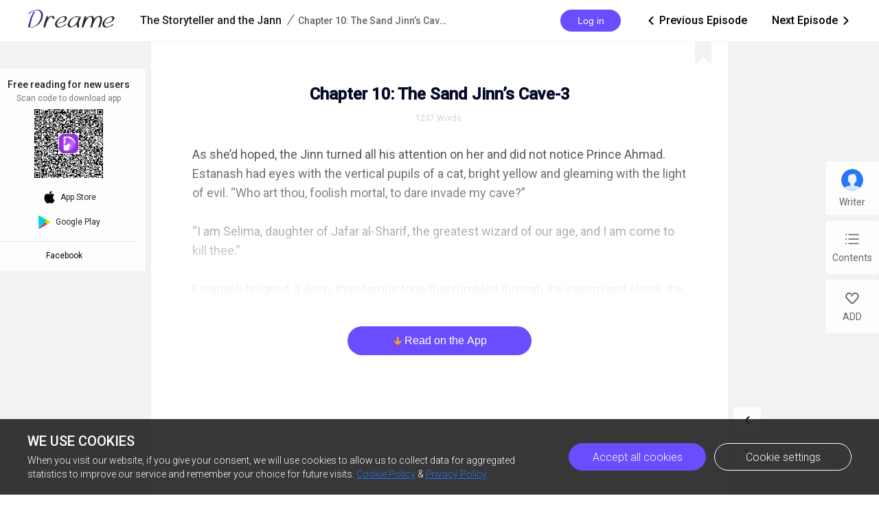

--- FILE ---
content_type: text/html; charset=utf-8
request_url: https://www.dreame.com/story/4196146688-the-storyteller-and-the-jann/2422936320-chapter-10--the-sand-jinn%E2%80%99s-cave-3.html
body_size: 11527
content:
<!DOCTYPE html><html lang="en"><head><meta charSet="utf-8"/><meta name="viewport" content="minimum-scale=1, initial-scale=1, width=device-width, shrink-to-fit=no, user-scalable=no, viewport-fit=cover"/><meta name="theme-color" content="#FFFFFF"/><title>Chapter 10: The Sand Jinn’s Cave-3 - The Storyteller and the Jann - Dreame</title><meta name="description" content="As she’d hoped, the Jinn turned all his attention on her and did not notice Prince Ahmad. Estanash had eyes with the vertical pupils of a cat, bright yellow and gleaming with the light of evil. “Who art thou, foolish mortal, to dare invade my cave?” 
“I am Selima, daughter of Jafar al-Sharif, the greatest wizard of our age, and I am come to kill thee.”

Estanash laughed, a deep, thunderous tone th..."/><meta property="og:type" content="article"/><meta property="og:title" content="Chapter 10: The Sand Jinn’s Cave-3"/><meta property="og:description" content="As she’d hoped, the Jinn turned all his attention on her and did not notice Prince Ahmad. Estanash had eyes with the vertical pupils of a cat, bright yellow and gleaming with the light of evil. “Who art thou, foolish mortal, to dare invade my cave?” 
“I am Selima, daughter of Jafar al-Sharif, the greatest wizard of our age, and I am come to kill thee.”

Estanash laughed, a deep, thunderous tone th..."/><meta property="og:image" content="https://files.dreame.com/group1/M00/05/5D/rB84dl6VMnKAMownAAWSAsqS-no813.jpg@208w_300h_2e_53287592837a"/><meta name="twitter:title" content="Chapter 10: The Sand Jinn’s Cave-3"/><meta name="twitter:description" content="As she’d hoped, the Jinn turned all his attention on her and did not notice Prince Ahmad. Estanash had eyes with the vertical pupils of a cat, bright yellow and gleaming with the light of evil. “Who art thou, foolish mortal, to dare invade my cave?” 
“I am Selima, daughter of Jafar al-Sharif, the greatest wizard of our age, and I am come to kill thee.”

Estanash laughed, a deep, thunderous tone th..."/><meta name="twitter:image" content="https://files.dreame.com/group1/M00/05/5D/rB84dl6VMnKAMownAAWSAsqS-no813.jpg@208w_300h_2e_53287592837a"/><link rel="canonical" href="https://www.dreame.com/story/4196146688-the-storyteller-and-the-jann/2422936320-chapter-10--the-sand-jinn%E2%80%99s-cave-3.html"/><script>
                history.scrollRestoration = 'manual'
            </script><meta name="next-head-count" content="14"/><link rel="preconnect" href="https://fonts.googleapis.com"/><link rel="preconnect" href="https://fonts.gstatic.com" crossorigin=""/><link rel="dns-prefetch" href="www.googletagmanager.com" crossorigin=""/><link rel="dns-prefetch" href="https://accounts.google.com" crossorigin=""/><link rel="preconnect" href="https://files.dreame.com" crossorigin=""/><link rel="preconnect" href="https://assets.dreame.com" crossorigin=""/><link rel="stylesheet" data-href="https://fonts.googleapis.com/css2?family=Roboto:wght@300;400;500&amp;display=swap"/><link rel="shortcut icon" type="image/x-icon" href="//file.dreame.com/group1/M00/00/DF/rB84XVxrwj-AM46tAAAEfjCRxvU122.ico"/><script async="" src="https://www.googletagmanager.com/gtag/js?id=G-PFDHSVVL6S"></script><script>
                window.dataLayer = window.dataLayer || [];
                function gtag(){dataLayer.push(arguments);}
                
                gtag('consent', 'default', {
                    'ad_storage': 'denied',
                    'analytics_storage': 'denied',
                    'functionality_storage': 'denied',
                    'security_storage': 'denied',
                    'personalization_storage': 'denied',
                    'ad_personalization': 'denied',
                    'ad_user_data': 'denied',
                    'wait_for_update': 500
                });

                gtag('js', new Date());
        
                var configParams = {            
                    'custom_map': {
                        'dimension1': 'click',
                        'dimension2': 'qid',
        
                        'metric1': 'pulish_num',
                        'metric2': 'charpter_words',
                        'metric3': 'return_sign',
                        'metric4': 'return_publishchapter',
                        'metric5': 'return_bookinformation'
                    }
                };
                // set ga user id
                function getCookie(name) {
                    var value = '; ' + document.cookie;
                    var parts = value.split('; ' + name + '=');
                    if (parts.length === 2) return parts.pop().split(';').shift();
                }

                try {
                    var u = decodeURIComponent(getCookie('u') || '');
                    if (u) {
                        var qid = JSON.parse(atob(u)).q;
                        configParams.user_id = qid;
                        configParams.qid = qid;
                    }
                } catch (error) {
                    console.error(error);
                }
        
                gtag('config', 'G-PFDHSVVL6S', configParams);</script><script>
                (function(w,d,s,l,i){
                    w[l]=w[l]||[];
                    w[l].push({'gtm.start':new Date().getTime(),event:'gtm.js'});
                    var f=d.getElementsByTagName(s)[0],
                        j=d.createElement(s),
                        dl=l!='dataLayer'?'&l='+l:'';
                    j.async=true;
                    j.src='https://www.googletagmanager.com/gtm.js?id='+i+dl;
                    f.parentNode.insertBefore(j,f);
                })(window,document,'script','dataLayer','GTM-WL97TDS');</script><script>!function(f,b,e,v,n,t,s)
                        {if(f.fbq)return;n=f.fbq=function(){n.callMethod?
                        n.callMethod.apply(n,arguments):n.queue.push(arguments)};
                        if(!f._fbq)f._fbq=n;n.push=n;n.loaded=!0;n.version='2.0';
                        n.queue=[];t=b.createElement(e);t.async=!0;
                        t.src=v;s=b.getElementsByTagName(e)[0];
                        s.parentNode.insertBefore(t,s)}(window,document,'script',
                        'https://connect.facebook.net/en_US/fbevents.js');</script><script src="https://accounts.google.com/gsi/client" async="" defer=""></script><script>!function(n,e){var t,o,i,c=[],f={passive:!0,capture:!0},r=new Date,a="pointerup",u="pointercancel";function p(n,c){t||(t=c,o=n,i=new Date,w(e),s())}function s(){o>=0&&o<i-r&&(c.forEach(function(n){n(o,t)}),c=[])}function l(t){if(t.cancelable){var o=(t.timeStamp>1e12?new Date:performance.now())-t.timeStamp;"pointerdown"==t.type?function(t,o){function i(){p(t,o),r()}function c(){r()}function r(){e(a,i,f),e(u,c,f)}n(a,i,f),n(u,c,f)}(o,t):p(o,t)}}function w(n){["click","mousedown","keydown","touchstart","pointerdown"].forEach(function(e){n(e,l,f)})}w(n),self.perfMetrics=self.perfMetrics||{},self.perfMetrics.onFirstInputDelay=function(n){c.push(n),s()}}(addEventListener,removeEventListener);</script><script crossorigin="anonymous" src="https://connect.facebook.net/en_US/sdk.js" async="" defer=""></script><link rel="preload" href="https://assets.dreame.com/dreame/dreame-next/_next/static/css/cf537d471c3f7ac0.css" as="style"/><link rel="stylesheet" href="https://assets.dreame.com/dreame/dreame-next/_next/static/css/cf537d471c3f7ac0.css" data-n-g=""/><link rel="preload" href="https://assets.dreame.com/dreame/dreame-next/_next/static/css/3e7aec0e1dc7992a.css" as="style"/><link rel="stylesheet" href="https://assets.dreame.com/dreame/dreame-next/_next/static/css/3e7aec0e1dc7992a.css" data-n-p=""/><link rel="preload" href="https://assets.dreame.com/dreame/dreame-next/_next/static/css/c9551acd43dece43.css" as="style"/><link rel="stylesheet" href="https://assets.dreame.com/dreame/dreame-next/_next/static/css/c9551acd43dece43.css" data-n-p=""/><noscript data-n-css=""></noscript><script defer="" nomodule="" src="https://assets.dreame.com/dreame/dreame-next/_next/static/chunks/polyfills-c67a75d1b6f99dc8.js"></script><script src="https://assets.dreame.com/dreame/dreame-next/_next/static/chunks/webpack-563aa8c0e9149e1d.js" defer=""></script><script src="https://assets.dreame.com/dreame/dreame-next/_next/static/chunks/framework-75db3117d1377048.js" defer=""></script><script src="https://assets.dreame.com/dreame/dreame-next/_next/static/chunks/main-66d20c75dac8347f.js" defer=""></script><script src="https://assets.dreame.com/dreame/dreame-next/_next/static/chunks/pages/_app-391e49f422056185.js" defer=""></script><script src="https://assets.dreame.com/dreame/dreame-next/_next/static/chunks/461-98978653ffd00b0a.js" defer=""></script><script src="https://assets.dreame.com/dreame/dreame-next/_next/static/chunks/159-50d9771479042c5e.js" defer=""></script><script src="https://assets.dreame.com/dreame/dreame-next/_next/static/chunks/pages/story/%5Bid%5D/%5Bcid%5D-38f493c918a331b8.js" defer=""></script><script src="https://assets.dreame.com/dreame/dreame-next/_next/static/q_k_g26WaGanTl_maSZRS/_buildManifest.js" defer=""></script><script src="https://assets.dreame.com/dreame/dreame-next/_next/static/q_k_g26WaGanTl_maSZRS/_ssgManifest.js" defer=""></script><link rel="stylesheet" href="https://fonts.googleapis.com/css2?family=Roboto:wght@300;400;500&display=swap"/></head><body><div id="__next"><div class="_cid__chapter-container__PoBdi _cid__mobile-toolbar-hide__NLFp_ font-unloaded"><div class="Header_header-wrapper__ZnIZU header-wrapper"><div><div class=""><nav class="Header_header-nav__KgoVY header-nav"><div class="Header_nav-left__2ueXA"><a class="Header_main-logo__Gy0Mr" href="/"><div class="rc-image"><img alt="logo" class="rc-image-img" src="https://assets.dreame.com/dreame/dreame-next/_next/static/media/head_dreame_logo.2814c26f.svg"/></div></a><div class="_cid__chapter-title-wrap__D30lF"><div class="_cid__chapter-desktop-title__DmXpc"><a href="/story/4196146688-the-storyteller-and-the-jann"><span class="_cid__title-bookname__zAIZE">The Storyteller and the Jann</span></a><i class="_cid__title-slash__F6IfA">/</i><span class="_cid__title-chaptername__vGZAJ">Chapter 10: The Sand Jinn’s Cave-3</span></div></div></div><div class="Header_nav-right__88GGh"><div class="Header_user-block__xYgpK"><button type="button" class="ant-btn ant-btn-default Header_login-btn__5GZ1t"><span>Log in</span></button></div><div class="_cid__nav-pager__RIunr"><div class="_cid__pre__VpEI6"><a href="/story/4196146688-the-storyteller-and-the-jann/2943030016-chapter-10--the-sand-jinn%E2%80%99s-cave-2.html"><i class="dreame-font">ic_arrow_left</i>Previous Episode<!-- --></a></div><div class="_cid__next__modei"><a href="/story/4196146688-the-storyteller-and-the-jann/2439713536-chapter-11--the-temple-of-the-assassins-1.html">Next Episode<!-- --><i class="dreame-font">ic_arrow_right</i></a></div></div></div></nav></div></div></div><div class="Loading_loading-wrap__X9Dvd _cid__chapter-wrap__B0_QI chapter-wrap Loading_icon-fix__WAe6l"><div><div class="_cid__chap-content__a_L_6 undefined" data-chap-id="2422936320"><div class="_cid__chapter-head__5KEIg"><h1>Chapter 10: The Sand Jinn’s Cave-3</h1><div class="_cid__chapter-detail__KsXvT"><div class="_cid__totoal-words__GIFO_"><span>1237<!-- --> <!-- -->Words<!-- --></span></div></div></div><div class="_cid__chapter-content-container__C_ku8" style="height:25vh;overflow:hidden"><div class="_cid__chapter-body__BZsTA chapter-body"><p>As she’d hoped, the Jinn turned all his attention on her and did not notice Prince Ahmad. Estanash had eyes with the vertical pupils of a cat, bright yellow and gleaming with the light of evil. “Who art thou, foolish mortal, to dare invade my cave?”

“I am Selima, daughter of Jafar al-Sharif, the greatest wizard of our age, and I am come to kill thee.”

Estanash laughed, a deep, thunderous tone that rumbled through the cavern and shook the very walls. Then the Jinn rose and Selima’s eyes widened. It had been hard to judge his height when he was lying down, but standing his head nearly touched the high ceiling of this cave. The fat of his belly and his ponderous breasts hung flabbily, but his apelike hairless arms gave him a broad reach.

“Daughter of a wizard?” the Jinn laughed, and his br</p></div><div class="_cid__pay-cover__24S_F"></div></div><div class="ChapterPayBtns_chapter-pay-container__kaMZr"><button class="ChapterPayBtns_download-app-btn__nl4Yj dm-button Button_dm-button__dqehw"><span><i class="dreame-font">arrow_down</i><span>Read on the App</span></span></button></div></div></div><div class="_cid__chapter-download-wrap__zyZX7"><div class="_cid__chapter-download-content__yWtQq"><div class="SideDownloadFloat_float-download-wrap__W5wgl"><div class="SideDownloadFloat_float-download-title__DWNQc"> <!-- -->Free reading for new users<!-- --> <!-- --></div><div class="SideDownloadFloat_float-download-tips__oWMa0 SideDownloadFloat_float-download-top-tips__iUjBE">Scan code to download app</div><div class="SideDownloadFloat_float-download-Qr__T8eSc QRCode_qr-wrap__t1Q5Z qr-wrap QRCode_no-value__1amq0"><canvas style="height:100px;width:100px" height="100" width="100"></canvas><img src="https://assets.dreame.com/dreame/dreame-next/_next/static/media/dreame_logo.1a282f67.png" style="display:none"/></div><div class="SideDownloadFloat_float-download-flex__LBQvJ"><a href="" target="_blank" rel="noreferrer"><i class="dreame-font apple-icon">download_ios</i><span>App Store</span></a><a href="https://app.appsflyer.com/com.dreame.reader?pid=dreame-pc" target="_blank" rel="noreferrer"><i class="google-icon"><div class="rc-image"><img alt="google icon" class="rc-image-img" src="https://assets.dreame.com/dreame/dreame-next/_next/static/media/download_google.03bb38da.png@.webp"/></div></i><span>Google Play</span></a></div><a class="SideDownloadFloat_fb-home__ECk_t" href="https://www.facebook.com/DreameStoryOfficial/" target="_blank" rel="noreferrer">Facebook<!-- --><i class="dreame-font SideDownloadFloat_more-icon__xtZST">expand_more</i></a></div></div></div><div class="_cid__chapter-pager-wrap__2vZoq"><ul class="ChapterSidePager_chapter-pager__VBjhE"><li class="pre"><a href="/story/4196146688-the-storyteller-and-the-jann/2943030016-chapter-10--the-sand-jinn%E2%80%99s-cave-2.html"><i class="dreame-font">ic_arrow_left</i></a></li><li class="next"><a href="/story/4196146688-the-storyteller-and-the-jann/2439713536-chapter-11--the-temple-of-the-assassins-1.html"><i class="dreame-font">ic_arrow_right</i></a></li></ul></div><div class="_cid__chapter-menu-wrap__0iNN0 chapter-menu-wrap"><div class="ChapterSideMenuDesktop_chapter-side-menu-wrap__WxI3d"><ul class="ChapterSideMenuDesktop_side-menu__6THSw"><li class="ChapterSideMenuDesktop_side-menu-item__iXdGR ChapterSideMenuDesktop_author-info-btn__XbLmG author-info-btn"><div><div class="rc-image"><img alt="author-avatar" class="rc-image-img" src="https://files.dreame.com/dreame/image/f618e53a26d0681b198abb26add65361.png@.webp"/><div aria-hidden="true" class="rc-image-placeholder"><div class="rc-image"><img alt="avatar" class="rc-image-img" src="https://files.dreame.com/dreame/image/f618e53a26d0681b198abb26add65361.png@.webp"/></div></div></div></div><span>Writer</span></li><li class="ChapterSideMenuDesktop_side-menu-item__iXdGR chap-list-btn"><i class="dreame-font">chap_list</i><span>Contents</span></li><li class="ChapterSideMenuDesktop_side-menu-item__iXdGR"><i class="dreame-font">like</i><span>ADD</span></li></ul></div></div></div></div></div><script id="__NEXT_DATA__" type="application/json">{"props":{"pageProps":{"_sentryTraceData":"99971dd0ed534cc0996456edd4499d66-ab676bf97675a966-0","_sentryBaggage":"sentry-environment=production,sentry-release=q_k_g26WaGanTl_maSZRS,sentry-public_key=d0ec963f051bc2b1068fcf4a98089ad5,sentry-trace_id=99971dd0ed534cc0996456edd4499d66,sentry-sample_rate=0.1,sentry-transaction=%2Fstory%2F%5Bid%5D%2F%5Bcid%5D,sentry-sampled=false","_nextI18Next":{"initialI18nStore":{"en":{"common":{"meta":{"title":"{{PRODUCT_NAME}} Stories | Great Story Starts Here","description":"A wonderland for all kinds of book lovers; Embrace a whole new world of gripping stories."},"feedbackNavBar":"Feedback","privacyPolicyNavBar":"Privacy Policy","termOfUseNavBar":"Term of Use","tradeHistoryNavBar":"Trade History","openBtn":"OPEN","installTips":"Read completed story at Innovel now!","addBtn":"ADD","addedBtn":"Added","addTips":"Add Innovel to the desktop to enjoy best novels.","offlineTips":"There is a problem with network connection, please check your network.","coins":"Coins","bonus":"Bonus","cookiePromotionTitle":"We use cookies","cookieContentPart1":"Dear Reader, we use the permissions associated with cookies to keep our website running smoothly and to provide you with personalized content that better meets your needs and ensure the best reading experience. At any time, you can change your permissions for the cookie settings below.","cookieContentPart2":"When you visit our website, if you give your consent, we will use cookies to allow us to collect data for aggregated statistics to improve our service and remember your choice for future visits.","cookieContentPart3":"If you would like to learn more about our \u003c1\u003eCookie\u003c/1\u003e, you can click on \u003c3\u003ePrivacy Policy\u003c/3\u003e.","cookieBtnAll":"Accept all cookies","cookieBtnRejectAll":"Reject All","cookieBtnSetting":"Cookie settings","cookieBtnPart":"Navigate with selected cookies","cookieDialogContentPart1":"These cookies are essential to the operation of our website. They are used for operations such as site navigation, image loading, information storage, status identification, etc.","cookieDialogContentPart2":"These cookies are used to analyze and evaluate the performance of our website. The data collected with these cookies is aggregated for analysis and judgment, and ultimately used to improve the customer experience.","cookieDialogTitle":"Your cookies settings","cookieDialogSubTitle1":"Strictly cookie settings","cookieDialogSubTitle2":"Performance/Analytical Cookies","cookieDialogSubTitle3":"Functionality Cookies","cookieDialogSubTitle4":"Advertising Cookies","cookieDialogSubTitle5":"Targeting Cookies","cookieDialogTag":"Always Active","cookiePolicy":"Cookie Policy","freeReading":"Free reading for new users","scanCodeDownload":"Scan code to download app","appStore":"App Store","googlePlay":"Google Play","downloadProductApp":"Download {{PRODUCT_NAME}} APP","noResults":"Hmmm… there are no results","noNetwork":"No Internet Connection","finishTitle":"Great novels start here","btnDownloadText":"Download now to get countless free stories and daily updated books","downloadFree":"Download Free","about":"ABOUT","save":"Save","edit":"Edit","cancel":"Cancel","remove":"Remove","allLoaded":"All loaded","done":"Done","submit":"Submit","noData":"No data available","imageSizeLimit":"Maximum limit 500kb","langs":{"en":"English","th":"Thai","ar":"Arabic","de":"German","es":"Spanish","fr":"French","id":"Indonesian","it":"Italian","ko":"Korean","pt":"Portuguese","ru":"Russian","tl":"Filipino","tr":"Turkish","vi":"Vietnamese"},"socialMedia":{"fbHomeText":"Community","fbGroupText":"Communicate with millions of Book Lovers","fbGroupBtn":"Go to FB","fbHome":"https://www.facebook.com/DreameStoryOfficial/","fbGroup":"https://www.facebook.com/groups/dreameofficialfan"},"following":{"following":"following","follow":"follow","follower":"FOLLOWER"},"author":{"story":"STORY","read":"Read","readUppercase":"READ"},"userInfo":{"logOut":"Log Out","iosAccount":"iOS account","androidAccount":"Android account","autoUnlock":"Auto-unlock","accountTip":"According to Apple's policy, the account balance of Apple devices cannot be synchronized on Android devices.","officialWebsite":"Official website","rechargeSpecialOffer":"Recharge special offer","off":"OFF","topUp":"Transaction History","writer":"Writer","wallet":"Wallet"}},"component-loginPopover":{"toastAgreeService":"Please agree to the Terms Of Service and Privacy Policy first","login":"Login","loginTitle":"LOG IN","loginBtnTip":"Log In","signInFacebook":"Log In With Facebook","signInGoogle":"Log In With Google","loginViaEmail":"Log In With Email","loadingText":"Logging in... Please wait.","agreePolicyText":"I have read and agree to the \u003c1\u003eTerms Of Service\u003c/1\u003e and \u003c3\u003ePrivacy Policy\u003c/3\u003e","back":"Back","register":"Create Account","resetPassword":"RESET PASSWORD","sendMail":"Send Mail","forgetPassword":"Forget Password?","haveAccount":"Already have an account?","mailboxFormatError":"Please enter a valid email address.","emailAddress":"Email Address","loginPassword":"Password","registerPassword":"Password Must Be 6-32 Characters","registerTitle":"CREATE ACCOUNT","registerMainTip":"A verification link has been sent to \u003c1\u003e{{email}}\u003c/1\u003e. Please check your email to confirm your registration.","forgetMainTip":"Verification mail has been sent to \u003c1\u003e{{email}}\u003c/1\u003e. Please check your email to reset your password.","notMailbox":"Did not receive the email?","resend":"RESEND","openMailbox":"Go to open mailbox","sendSuccess":"Mail sent successfully","passwordDifferent":"The entered password is inconsistent.","changePassword":"You have successfully changed your password, please log in with your new password in {{PRODUCT_NAME}}.","welcomeTitle":"Welcome to {{PRODUCT_NAME}}","welcomeDesc":"Indulge yourself in reading a wide variety of genres at your relaxing moments","confirmPasswordTip":"The new password must be 6-32 characters","findMailTip":"Please enter your email address, we need to find your account.","registerSuccess":"You have successfully registered, please log in with your account and password."},"component-mobileDownloadBanner":{"readInApp":"Read this book for free on {{PRODUCT_NAME}} APP","install":"Install"},"component-header":{"menu":{"home":"Home","ranking":"Ranking","writerBenefits":"Writer Benefits","becomeAWriter":"Become a Writer","download":"Download","downloadApp":"Download App","changeLang":"Change Language","library":"Library","discover":"Discover","search":"Search","logout":"Log out","login":"Log in","me":"Me","register":"Register"},"downloadHint":"Download app, Read 100,000 books for free","copyright":"Copyright ©{{PRODUCT_NAME}}.  All Rights Reserved.","noLogin":"No Login"},"component-footer":{"about":"ABOUT","aboutUs":"About us","contactUs":"Contact us","resources":"Resources","support":"SUPPORT","help":"Help","feedback":"Feedback","copyrightComplaint":"Copyright Complaint","affiliateProgram":"Affiliate Program","legal":"LEGAL","termsOfUse":"Terms of use","privacyPolicy":"Privacy Policy","cookieSettings":"Cookie Settings","staryConnected":"STAY CONNECTED","fb":"Facebook","ins":"Instagram","copyright":"Copyright ©{{PRODUCT_NAME}}.  All Rights Reserved."},"story-cid":{"installApp":"Install App","previousEpisode":"Previous Episode","nextEpisode":"Next Episode","words":"Words","writer":"Writer","contents":"Contents","episodes":"Episodes","authorInfo":"Author Info","followers":"Followers","followed":"Followed","follow":"Follow","visitors":"Visitors","finishTitle":"Great novels start here","readOnApp":"Read on the App","qrDownloadText":"Download by scanning the QR code to get countless free stories and daily updated books","btnDownloadText":"Download now to get countless free stories and daily updated books","downloadApp":"Download App","firstLogin":"First time new user login","unlockchapters":"Unlock 2 chapters for free","freeReading":"Free reading for new users","freeReadingForNew":"FREE Reading for new users","freeReadingOn":"Free Reading on {{PRODUCT_NAME}}","loginUnlock":"Login \u0026 Unlock","unlockChaptersFree":"New users can \u003c1\u003eunlock 2 chapters for free!\u003c/1\u003e","autoUnlock":"Turn on auto-unlock","unlockEpisode":"{{price}} coins to unlock this episode","coinsBalance":"COINS BALANCE","coins":"Coins","bonus":"Bonus","authorsNote":"Author's note","download":"Download","winBenefit":"Win \u003cb\u003e10$\u003c/b\u003e benefit in {{PRODUCT_NAME}}","smoothReading":"Smooth reading with less datas consumed","enjoyBooks":"Enjoy millions of books with \u003cb\u003e100M\u003c/b\u003e of users","toastUnlockSingleSucc":"Unlocked Successfully","toastUnlockAllSucc":"All episodes are unlocked. Read now!","toastUnlock2Chaps":"2 chapters unlocked for you.","toastUnlockThisChap":"This chapter's unlocked for you.","unlockPrice":"Unlock with {{price}} Coins","BenefitsFirst":"Benefits for first top-up","exclusiveBenefits":"Exclusive benefits"},"bookType":{"status":{"all":"All","onGoing":"Updating","finished":"Completed","notUpdate":"Updating"}},"story":{"authorized":"AUTHORIZED","shareTo":"Share to","follow":"FOLLOW","read":"READ","startReading":"Start Reading","blurb":"Blurb","freePreview":"Free preview","continueReading":"Continue Reading","freeReading":"Free Reading","editor":"{{PRODUCT_NAME}}-Editor's pick","bottomBrandText":"A platform with millions of users and novels","day":"{{n}} day","days":"{{n}} days","dayStr":"{{n}} day | {{n}} day | {{n}} days","free":"FREE","hour":"{{n}} hr","hours":"{{n}} hrs","hourStr":"{{n}} hr | {{n}} hr | {{n}} hrs","limitTimeText":"Time-limited offer","min":"{{n}} min","mins":"{{n}} mins","minStr":"{{n}} min | {{n}} min | {{n}} mins"}}},"initialLocale":"en","ns":["common","component-loginPopover","component-mobileDownloadBanner","component-header","component-footer","story-cid","bookType","story"],"userConfig":{"i18n":{"defaultLocale":"en","locales":["en","th","ko","id","es","pt","fr","tr","ru","it","de","tl"]},"default":{"i18n":{"defaultLocale":"en","locales":["en","th","ko","id","es","pt","fr","tr","ru","it","de","tl"]}}}},"metaDesc":"As she’d hoped, the Jinn turned all his attention on her and did not notice Prince Ahmad. Estanash had eyes with the vertical pupils of a cat, bright yellow and gleaming with the light of evil. “Who art thou, foolish mortal, to dare invade my cave?” \n“I am Selima, daughter of Jafar al-Sharif, the greatest wizard of our age, and I am come to kill thee.”\n\nEstanash laughed, a deep, thunderous tone th...","initialState":{"common":{"isOnline":true,"showSettingDialog":false},"user":{"userInfo":{"qid":"","userName":"","avatar":"","currentSystemFlag":"","checkInTask":false,"isAuthor":false,"sex":0,"email":"","totalBalance":{"androidBalance":{"acc":0,"gift":0,"coupon":0},"iosBalance":{"acc":0,"gift":0,"coupon":0}},"hasFreeUnlockVolume":false,"isNewUser":false,"isLogin":false,"needUpdate":false},"hasUS":false,"loginPromise":null},"genres":{"seoContent":{"title":"Dreame’nin En İyileri","meta":"Dreame Hikayeleri | Müthiş Hikayeler Burada Başlar"},"mobileArrow":false,"genreList":[{"id":"17","title":"Romance","parent_id":"-1","icon":"https://file.ficfun.com/group1/M00/06/B6/rB84XV7DdCKATbuBAAD3LwzcLrU126.png","icon_small":"https://file.ficfun.com/group1/M00/06/B6/rB84XV7DdCKAS6cNAABmyarDra8334.png","prio":"100","pc_icon":"https://files.dreame.com/group1/2022/06/17/153762201501044326562abe5b65688c.png"},{"id":"14","title":"Paranormal","parent_id":"-1","icon":"https://file.ficfun.com/group1/M00/06/B6/rB84dl7DdGWAHRETAADdnl7YhtY254.png","icon_small":"https://file.ficfun.com/group1/M00/06/B6/rB84dl7DdGWARRjWAABexbdkL_A772.png","prio":"91","pc_icon":"https://files.dreame.com/group1/2022/06/17/153762201501044326462abe5b6f0279.png"},{"id":"25","title":"Steamy Stories","parent_id":"-1","icon":"https://file.ficfun.com/group1/M00/06/B6/rB84XV7DdJ-AJmYPAADNytWt_PY443.png","icon_small":"https://file.ficfun.com/group1/M00/06/B6/rB84dl7DdJ-AAPJbAABbHCbCucc038.png","prio":"80","pc_icon":"https://files.dreame.com/group1/2022/06/17/153762201581575782462abe5b6c6397.png"},{"id":"8","title":"YA Teenfiction","parent_id":"-1","icon":"https://file.ficfun.com/group1/M00/06/B6/rB84dl7DdUeAOrb5AAEs_Y4itKA500.png","icon_small":"https://file.ficfun.com/group1/M00/06/B6/rB84XV7DdUeATujXAAB3hmA7xwM414.png","prio":"70","pc_icon":"https://files.dreame.com/group1/2022/06/17/153762201951932006462abe5b78d74b.png"},{"id":"79","title":"NewAdult","parent_id":"-1","icon":"https://file.ficfun.com/group1/M00/06/B6/rB84XV7Ddc6AYpNSAACWyYrdkt0925.png","icon_small":"https://files.dreame.com/group1/2020/09/23/13086977475826606085f6b1360e445e.png","prio":"61","pc_icon":"https://files.dreame.com/group1/2022/06/17/153762202292090060862abe5b8eadf5.png"},{"id":"1","title":"Fantasy","parent_id":"-1","icon":"https://file.ficfun.com/group1/M00/06/B6/rB84dl7DdlyAKEYDAAC8LtuL24k825.png","icon_small":"https://files.dreame.com/group1/2020/09/23/13086981460709007365f6b13bffce59.png","prio":"50","pc_icon":"https://files.dreame.com/group1/2022/06/17/153762201603804774462abe5b64f8f6.png"},{"id":"18","title":"ChickLit","parent_id":"-1","icon":"https://file.ficfun.com/group1/M00/06/B6/rB84XV7Ddn6AaKKUAADoyBj-5Yk900.png","icon_small":"https://file.ficfun.com/group1/M00/06/B6/rB84XV7Ddn6AWXhwAABfUlydXuQ352.png","prio":"49","pc_icon":"https://files.dreame.com/group1/2022/06/17/153762201857980416062abe5b7a2303.png"},{"id":"20","title":"LGBT+","parent_id":"-1","icon":"https://file.ficfun.com/group1/M00/06/B6/rB84XV7DdqWANGZSAACf9YL6Jcs113.png","icon_small":"https://files.dreame.com/group1/2020/09/23/13086979476551475205f6b138fd06f3.png","prio":"40","pc_icon":"https://files.dreame.com/group1/2022/06/17/153762201594577305662abe5b69db96.png"},{"id":"6","title":"Suspense/Thriller","parent_id":"-1","icon":"https://file.ficfun.com/group1/M00/06/B6/rB84dl7DdwWASD6zAADGa8kDdIE377.png","icon_small":"https://file.ficfun.com/group1/M00/06/B6/rB84XV7DdwSANuObAABXH6Kqez4842.png","prio":"20","pc_icon":"https://files.dreame.com/group1/2022/06/17/153762201858399027262abe5b793a38.png"},{"id":"23","title":"Science Fiction","parent_id":"-1","icon":"https://file.ficfun.com/group1/M00/06/B6/rB84XV7Dd_WAC_hvAACvHrWK6VY799.png","icon_small":"https://file.ficfun.com/group1/M00/06/B6/rB84dl7Dd_SAajCgAABLxymlmDY427.png","prio":"19","pc_icon":"https://files.dreame.com/group1/2022/06/17/153762202315578982462abe5b83a1c3.png"},{"id":"13","title":"Fanfiction","parent_id":"-1","icon":"https://file.ficfun.com/group1/M00/06/B6/rB84XV7DeEmAU0cWAACw1p9mhz4962.png","icon_small":"https://file.ficfun.com/group1/M00/06/B6/rB84dl7DeEmAfvlRAABIDqsk5ZI498.png","prio":"16","pc_icon":"https://files.dreame.com/group1/2022/06/17/153762202391914496062abe5b831678.png"},{"id":"80","title":"Action","parent_id":"-1","icon":"https://file.ficfun.com/group1/M00/06/B6/rB84dl7DeH-AXcRQAAFQIH7LHQ8325.png","icon_small":"https://file.ficfun.com/group1/M00/06/B6/rB84XV7DeH6AXve9AACEIpHx43s644.png","prio":"15","pc_icon":"https://files.dreame.com/group1/2022/06/17/153762201916700672062abe5b722413.png"},{"id":"81","title":"Game","parent_id":"-1","icon":"https://file.ficfun.com/group1/M00/06/B6/rB84XV7DegqAHRIsAAC1X9N6M70272.png","icon_small":"https://files.dreame.com/group1/2020/09/23/13086980422492938245f6b13a64ca54.png","prio":"13","pc_icon":"https://files.dreame.com/group1/2022/06/17/153762201581156352062abe5b6824ac.png"},{"id":"82","title":"Paranormal Urban","parent_id":"-1","icon":"https://file.ficfun.com/group1/M00/06/B6/rB84XV7DekuAD0c2AADrpBFbcn4088.png","icon_small":"https://file.ficfun.com/group1/M00/06/B6/rB84dl7DekuAWO0gAABgR6bibGI152.png","prio":"11","pc_icon":"http://files.dreame.com/group1/2022/06/17/153762202601630515262abe5b9531e3.png"},{"id":"83","title":"Realistic Urban","parent_id":"-1","icon":"https://file.ficfun.com/group1/M00/06/B6/rB84dl7DeuKAbcOnAADTNoeJoLM215.png","icon_small":"https://file.ficfun.com/group1/M00/06/B6/rB84dl7DeuKARa-HAABWW5BwsJI311.png","prio":"9","pc_icon":"https://files.dreame.com/group1/2022/06/17/153762202394851328062abe5b8337d2.png"},{"id":"-1","title":"All Genres","parent_id":"-1","icon":"https://file.ficfun.com/group1/M00/06/B6/rB84dl7Dd3WAa4p-AAD0M3UMEGs622.png","icon_small":"https://file.ficfun.com/group1/M00/06/B6/rB84XV7Dd3WAFbIvAABnHrawYpI868.png","prio":"1","pc_icon":"https://files.dreame.com/group1/2022/06/17/153762202032882892862abe5b713a45.png"}]},"book":{"authorInfo":{"authorId":"","authorName":"","avatar":"https://files.dreame.com/dreame/image/f618e53a26d0681b198abb26add65361.png","birthday":"","bookNum":0,"fansNum":0,"followed":false,"intro":"","qid":"","sex":0,"visitorNum":0}},"chapter":{"pageLoading":false,"loadMoreLoading":false,"currentChapterId":"2422936320","initialChapterId":"2422936320","currentChapter":{"cid":"","title":"","content":"","word_count":0,"isInBookShelf":false,"pay_info":{"price":0,"vip":0},"paySucc":false,"wholePayInfo":{},"chapterScrollTop":0},"chapterList":[{"chapterScrollTop":0,"offsets":0,"nearby":{"pre_pre":"2926252800","pre_pre_title":"Chapter 10: The Sand Jinn’s Cave-1","pre":"2943030016","pre_title":"Chapter 10: The Sand Jinn’s Cave-2","next":"2439713536","next_title":"Chapter 11: The Temple of the Assassins-1","next_next":"2456490752","next_next_title":"Chapter 11: The Temple of the Assassins-2","pre_pre_p":49,"pre_p":48,"next_p":49,"next_next_p":54},"pos":19,"title":"Chapter 10: The Sand Jinn’s Cave-3","content":"[base64]/[base64]","cid":"2422936320","word_count":"1237","remark":"","novel_name":"The Storyteller and the Jann","author_name":"Stephen Goldin","cover_url":"https://files.dreame.com/group1/M00/05/5D/rB84dl6VMnKAMownAAWSAsqS-no813.jpg@208w_300h_2e_53287592837a","is_free":"0","allowed_unlock":false,"show_all":false,"pay_info":{"id":"2422936320","book_id":4196146688,"title":"Chapter 10: The Sand Jinn’s Cave-3","size":"1237","vip":1,"price":29,"unit":1,"is_free":"0","discountType":0,"discount":1,"ori_price":29,"charge_mode":"0"},"is_login":false,"acc":0,"coupon":0,"paySucc":false,"discount_type":0,"buy_type":0,"authorId":"1560609280","free_chapter_end":false,"status":"1","book_first_cat":"1","book_pay_type":"1","language":"en","isInBookShelf":false,"bid":4196146688}],"isInBookShelf":false,"chapterListInfo":{"chap_list":[],"chap_num":0},"bookInfo":{},"showMobileToolbar":false}}},"__N_SSP":true},"page":"/story/[id]/[cid]","query":{"id":"4196146688","cid":"2422936320"},"buildId":"q_k_g26WaGanTl_maSZRS","assetPrefix":"https://assets.dreame.com/dreame/dreame-next","isFallback":false,"gssp":true,"customServer":true,"appGip":true,"locale":"en","locales":["en","th","ko","id","es","pt","fr","tr","ru","it","de","tl"],"defaultLocale":"en","scriptLoader":[]}</script><noscript><iframe src="https://www.googletagmanager.com/ns.html?id=GTM-WL97TDS"
                        height="0" width="0" style="display:none;visibility:hidden"></iframe></noscript></body></html>

--- FILE ---
content_type: text/html; charset=UTF-8
request_url: https://wap-api.dreame.com/author/getAuthorInfoSimple?systemFlag=android&channel=dreamepmian-173&product=1&osType=2&userKey=&language=en&authorId=1560609280
body_size: 136
content:
{"requestID":"Root=1-6971a884-752a801c0e803b4e2a8c949c","errno":0,"data":{"authorId":"1560609280","authorName":"Stephen Goldin","avatar":"\/\/files.dreame.com\/dreame\/image\/1317a947f52316b5866b4b2a4b4b13cc.png","fansNum":7,"visitorNum":4012,"followed":false},"msg":"Success"}

--- FILE ---
content_type: text/html; charset=UTF-8
request_url: https://wap-api.dreame.com/novel/getcatelog?systemFlag=android&channel=dreamepmian-173&product=1&osType=2&userKey=&language=en&nid=4196146688
body_size: 2160
content:
{"requestID":"Root=1-6971a884-47ff78c92168a6ee44c4b88a","errno":0,"data":{"pager":{"totalpage":6,"pageno":1,"pagesize":51,"chap_num":51,"chap_list":[{"title":"Table of Contents","vip":false,"size":157,"encode_id":"3177911040","id":"3177911040","discountType":0,"is_free":1,"allowed_unlock":false,"show_all":true},{"title":"Chapter 1: The Palace of Rashwenath-1","vip":false,"size":2099,"encode_id":"3194688256","id":"3194688256","discountType":0,"is_free":1,"allowed_unlock":false,"show_all":true},{"title":"Chapter 1: The Palace of Rashwenath-2","vip":false,"size":2588,"encode_id":"3211465472","id":"3211465472","discountType":0,"is_free":1,"allowed_unlock":false,"show_all":true},{"title":"Chapter 2: The Princess-1","vip":false,"size":2086,"encode_id":"2691371776","id":"2691371776","discountType":0,"is_free":1,"allowed_unlock":false,"show_all":true},{"title":"Chapter 2: The Princess-2","vip":false,"size":2026,"encode_id":"2708148992","id":"2708148992","discountType":0,"is_free":1,"allowed_unlock":false,"show_all":true},{"title":"Chapter 3: The Wizard’s Wrath","vip":true,"size":3340,"encode_id":"2724926208","id":"2724926208","discountType":0,"is_free":0,"allowed_unlock":true,"show_all":true},{"title":"Chapter 4: The Purge-1","vip":true,"size":2080,"encode_id":"2741703424","id":"2741703424","discountType":0,"is_free":0,"allowed_unlock":true,"show_all":true},{"title":"Chapter 4: The Purge-2","vip":true,"size":1857,"encode_id":"2758480640","id":"2758480640","discountType":0,"is_free":0,"allowed_unlock":true,"show_all":true},{"title":"Chapter 5: The Mission-1","vip":true,"size":2099,"encode_id":"2775257856","id":"2775257856","discountType":0,"is_free":0,"allowed_unlock":true,"show_all":true},{"title":"Chapter 5: The Mission-2","vip":true,"size":2007,"encode_id":"2792035072","id":"2792035072","discountType":0,"is_free":0,"allowed_unlock":true,"show_all":true},{"title":"Chapter 5: The Mission-3","vip":true,"size":1463,"encode_id":"2808812288","id":"2808812288","discountType":0,"is_free":0,"allowed_unlock":false,"show_all":false},{"title":"Chapter 6: The Journal","vip":true,"size":3248,"encode_id":"2825589504","id":"2825589504","discountType":0,"is_free":0,"allowed_unlock":false,"show_all":false},{"title":"Chapter 7: The Widow","vip":true,"size":2668,"encode_id":"2842366720","id":"2842366720","discountType":0,"is_free":0,"allowed_unlock":false,"show_all":false},{"title":"Chapter 8: The Badawi","vip":true,"size":3152,"encode_id":"2859143936","id":"2859143936","discountType":0,"is_free":0,"allowed_unlock":false,"show_all":false},{"title":"Chapter 9: The Sand Jinn-1","vip":true,"size":2025,"encode_id":"2875921152","id":"2875921152","discountType":0,"is_free":0,"allowed_unlock":false,"show_all":false},{"title":"Chapter 9: The Sand Jinn-2","vip":true,"size":2000,"encode_id":"2892698368","id":"2892698368","discountType":0,"is_free":0,"allowed_unlock":false,"show_all":false},{"title":"Chapter 9: The Sand Jinn-3","vip":true,"size":2464,"encode_id":"2909475584","id":"2909475584","discountType":0,"is_free":0,"allowed_unlock":false,"show_all":false},{"title":"Chapter 10: The Sand Jinn’s Cave-1","vip":true,"size":2043,"encode_id":"2926252800","id":"2926252800","discountType":0,"is_free":0,"allowed_unlock":false,"show_all":false},{"title":"Chapter 10: The Sand Jinn’s Cave-2","vip":true,"size":2021,"encode_id":"2943030016","id":"2943030016","discountType":0,"is_free":0,"allowed_unlock":false,"show_all":false},{"title":"Chapter 10: The Sand Jinn’s Cave-3","vip":true,"size":1237,"encode_id":"2422936320","id":"2422936320","discountType":0,"is_free":0,"allowed_unlock":false,"show_all":false},{"title":"Chapter 11: The Temple of the Assassins-1","vip":true,"size":2068,"encode_id":"2439713536","id":"2439713536","discountType":0,"is_free":0,"allowed_unlock":false,"show_all":false},{"title":"Chapter 11: The Temple of the Assassins-2","vip":true,"size":2265,"encode_id":"2456490752","id":"2456490752","discountType":0,"is_free":0,"allowed_unlock":false,"show_all":false},{"title":"Chapter 12: The King of Khmeria-1","vip":true,"size":2061,"encode_id":"2473267968","id":"2473267968","discountType":0,"is_free":0,"allowed_unlock":false,"show_all":false},{"title":"Chapter 12: The King of Khmeria-2","vip":true,"size":2103,"encode_id":"2490045184","id":"2490045184","discountType":0,"is_free":0,"allowed_unlock":false,"show_all":false},{"title":"Chapter 12: The King of Khmeria-3","vip":true,"size":2404,"encode_id":"2506822400","id":"2506822400","discountType":0,"is_free":0,"allowed_unlock":false,"show_all":false},{"title":"Chapter 13: The Duel of Sorcery-1","vip":true,"size":2030,"encode_id":"2523599616","id":"2523599616","discountType":0,"is_free":0,"allowed_unlock":false,"show_all":false},{"title":"Chapter 13: The Duel of Sorcery-2","vip":true,"size":2495,"encode_id":"2540376832","id":"2540376832","discountType":0,"is_free":0,"allowed_unlock":false,"show_all":false},{"title":"Chapter 14: The Pits of Punjar-1","vip":true,"size":2042,"encode_id":"2557154048","id":"2557154048","discountType":0,"is_free":0,"allowed_unlock":false,"show_all":false},{"title":"Chapter 14: The Pits of Punjar-2","vip":true,"size":2035,"encode_id":"2573931264","id":"2573931264","discountType":0,"is_free":0,"allowed_unlock":false,"show_all":false},{"title":"Chapter 14: The Pits of Punjar-3","vip":true,"size":2365,"encode_id":"2590708480","id":"2590708480","discountType":0,"is_free":0,"allowed_unlock":false,"show_all":false},{"title":"Chapter 15: The Council of the Righteous Jann-1","vip":true,"size":2031,"encode_id":"2607485696","id":"2607485696","discountType":0,"is_free":0,"allowed_unlock":false,"show_all":false},{"title":"Chapter 15: The Council of the Righteous Jann-2","vip":true,"size":1968,"encode_id":"2624262912","id":"2624262912","discountType":0,"is_free":0,"allowed_unlock":false,"show_all":false},{"title":"Chapter 16: The Hairy Demons-1","vip":true,"size":2148,"encode_id":"2641040128","id":"2641040128","discountType":0,"is_free":0,"allowed_unlock":false,"show_all":false},{"title":"Chapter 16: The Hairy Demons-2","vip":true,"size":2404,"encode_id":"2657817344","id":"2657817344","discountType":0,"is_free":0,"allowed_unlock":false,"show_all":false},{"title":"Chapter 17: The Cloak of Invisibility-1","vip":true,"size":2079,"encode_id":"2674594560","id":"2674594560","discountType":0,"is_free":0,"allowed_unlock":false,"show_all":false},{"title":"Chapter 17: The Cloak of Invisibility-2","vip":true,"size":2012,"encode_id":"2154500864","id":"2154500864","discountType":0,"is_free":0,"allowed_unlock":false,"show_all":false},{"title":"Chapter 17: The Cloak of Invisibility-3","vip":true,"size":2048,"encode_id":"2171278080","id":"2171278080","discountType":0,"is_free":0,"allowed_unlock":false,"show_all":false},{"title":"Chapter 17: The Cloak of Invisibility-4","vip":true,"size":1351,"encode_id":"2188055296","id":"2188055296","discountType":0,"is_free":0,"allowed_unlock":false,"show_all":false},{"title":"Chapter 18: The Assassin and the Prophet","vip":true,"size":3994,"encode_id":"2204832512","id":"2204832512","discountType":0,"is_free":0,"allowed_unlock":false,"show_all":false},{"title":"Chapter 19: The Warrior-1","vip":true,"size":2082,"encode_id":"2221609728","id":"2221609728","discountType":0,"is_free":0,"allowed_unlock":false,"show_all":false},{"title":"Chapter 19: The Warrior-2","vip":true,"size":2023,"encode_id":"2238386944","id":"2238386944","discountType":0,"is_free":0,"allowed_unlock":false,"show_all":false},{"title":"Chapter 19: The Warrior-3","vip":true,"size":2085,"encode_id":"2255164160","id":"2255164160","discountType":0,"is_free":0,"allowed_unlock":false,"show_all":false},{"title":"Chapter 19: The Warrior-4","vip":true,"size":2178,"encode_id":"2271941376","id":"2271941376","discountType":0,"is_free":0,"allowed_unlock":false,"show_all":false},{"title":"Chapter 20: The Army of the Dead-1","vip":true,"size":2013,"encode_id":"2288718592","id":"2288718592","discountType":0,"is_free":0,"allowed_unlock":false,"show_all":false},{"title":"Chapter 20: The Army of the Dead-2","vip":true,"size":2023,"encode_id":"2305495808","id":"2305495808","discountType":0,"is_free":0,"allowed_unlock":false,"show_all":false},{"title":"Chapter 20: The Army of the Dead-3","vip":true,"size":2085,"encode_id":"2322273024","id":"2322273024","discountType":0,"is_free":0,"allowed_unlock":false,"show_all":false},{"title":"Chapter 20: The Army of the Dead-4","vip":true,"size":1485,"encode_id":"2339050240","id":"2339050240","discountType":0,"is_free":0,"allowed_unlock":false,"show_all":false},{"title":"Glossary","vip":true,"size":1377,"encode_id":"2355827456","id":"2355827456","discountType":0,"is_free":0,"allowed_unlock":false,"show_all":false},{"title":"The Good Deities","vip":true,"size":275,"encode_id":"2372604672","id":"2372604672","discountType":0,"is_free":0,"allowed_unlock":false,"show_all":false},{"title":"The Evil Deities","vip":true,"size":95,"encode_id":"2389381888","id":"2389381888","discountType":0,"is_free":0,"allowed_unlock":false,"show_all":false},{"title":"The Djinni","vip":true,"size":78,"encode_id":"2406159104","id":"2406159104","discountType":0,"is_free":0,"allowed_unlock":false,"show_all":false}]},"book":{"id":4196146688,"author_id":"1560609280","author_name":"Stephen Goldin","name":"The Storyteller and the Jann","descr":"In the Arabian Nights world of Parsina, Jafar al-Sharif teams up with disinherited Prince Ahmad to battle a sand djinn, the gnome king of an underground realm, and an army of zombies.","language":"en","product":"1","cp_id":"12008","source_id":"3","cat_id":"1","class":"0","charge_type":"1","audit_flag":"2","price":"0","cover_url":"https:\/\/files.dreame.com\/group1\/M00\/05\/5D\/rB84dl6VMnKAMownAAWSAsqS-no813.jpg@208w_300h_2e_53287592837a","s_cover_url":"https:\/\/files.dreame.com\/group1\/M00\/05\/5D\/rB84dl6VMnKAMownAAWSAsqS-no813.jpg@208w_300h_2e_53287592837a","up_chapter":"","chapter_num":"51","word_count":"102362","month_publish_word":"0","click_num":"386307","subscribe_num":"0","collection_num":"54","status":"1","locked_state":"0","is_del":"99","auto_vip":"0","time":"3","c_rating":"0","is_updated_commend":"0","editor":"0","show_platform":"-1","book_type":"1","pub_time":"2020-04-14 01:15:30","book_update_time":"2020-04-14 01:00:55","create_time":"2020-04-14 01:00:55","modify_time":"2023-06-27 06:57:49","update_time":"2023-06-27 06:57:49","in_product_list":"8","book_url":"","score_count":"0","score":0,"words":"","collect_count":"54","total_click":"386307","fate_total_click":"386307","com_user":"","def_score":"0","n_id":"0","nid":4196146688,"discount":"","is_package":"0","source":"3","category":"1","category_name":"Fantasy","tag":[{"id":"2","name":"adventure","tag_name":"adventure"},{"id":"611","name":"serious","tag_name":"serious"},{"id":"618","name":"straight","tag_name":"straight"},{"id":"657","name":"mage","tag_name":"mage"}],"discountInfo":{"startTime":0,"endTime":0,"type":0},"tags":"","status_text":"be over","users":0,"novel_url":"\/novel\/LAPUDhCzMn3APT.html"}},"msg":""}

--- FILE ---
content_type: application/javascript
request_url: https://assets.dreame.com/dreame/dreame-next/_next/static/chunks/850-e8498359bcc35e2a.js
body_size: 5074
content:
(self.webpackChunk_N_E=self.webpackChunk_N_E||[]).push([[850],{5850:function(n,t,e){"use strict";e.d(t,{Z:function(){return G}});var r=e(70655),i=e(67294),o=e(3930),u=e(48002),a=e(59682);var c=function(n,t,e){void 0===e&&(e={});var r=(0,o.Z)(t);(0,a.Z)((function(){var t=(0,u.n)(e.target,window);if(null===t||void 0===t?void 0:t.addEventListener){var i=function(n){return r.current(n)};return t.addEventListener(n,i,{capture:e.capture,once:e.once,passive:e.passive}),function(){t.removeEventListener(n,i,{capture:e.capture})}}}),[n,e.capture,e.once,e.passive],e.target)},s=e(22638),f=e(77598),l=function(n,t){var e=t.manual,o=t.ready,u=void 0===o||o,a=t.defaultParams,c=void 0===a?[]:a,s=t.refreshDeps,l=void 0===s?[]:s,d=t.refreshDepsAction,v=(0,i.useRef)(!1);return v.current=!1,(0,f.Z)((function(){!e&&u&&(v.current=!0,n.run.apply(n,(0,r.ev)([],(0,r.CR)(c),!1)))}),[u]),(0,f.Z)((function(){v.current||e||(v.current=!0,d?d():n.refresh())}),(0,r.ev)([],(0,r.CR)(l),!1)),{onBefore:function(){if(!u)return{stopNow:!0}}}};l.onInit=function(n){var t=n.ready,e=void 0===t||t;return{loading:!n.manual&&e}};var d=l,v=e(8224);function p(n,t){var e=(0,i.useRef)({deps:t,obj:void 0,initialized:!1}).current;return!1!==e.initialized&&(0,v.Z)(e.deps,t)||(e.deps=t,e.obj=n(),e.initialized=!0),e.obj}var h=e(45210),m=new Map,g=new Map,y={},b=function(n,t){return y[n]||(y[n]=[]),y[n].push(t),function(){var e=y[n].indexOf(t);y[n].splice(e,1)}},R=function(n,t){var e=t.cacheKey,o=t.cacheTime,u=void 0===o?3e5:o,a=t.staleTime,c=void 0===a?0:a,s=t.setCache,f=t.getCache,l=(0,i.useRef)(),d=(0,i.useRef)(),v=function(n,t){s?s(t):function(n,t,e){var i=m.get(n);(null===i||void 0===i?void 0:i.timer)&&clearTimeout(i.timer);var o=void 0;t>-1&&(o=setTimeout((function(){m.delete(n)}),t)),m.set(n,(0,r.pi)((0,r.pi)({},e),{timer:o}))}(n,u,t),function(n,t){y[n]&&y[n].forEach((function(n){return n(t)}))}(n,t.data)},R=function(n,t){return void 0===t&&(t=[]),f?f(t):function(n){return m.get(n)}(n)};return p((function(){if(e){var t=R(e);t&&Object.hasOwnProperty.call(t,"data")&&(n.state.data=t.data,n.state.params=t.params,(-1===c||(new Date).getTime()-t.time<=c)&&(n.state.loading=!1)),l.current=b(e,(function(t){n.setState({data:t})}))}}),[]),(0,h.Z)((function(){var n;null===(n=l.current)||void 0===n||n.call(l)})),e?{onBefore:function(n){var t=R(e,n);return t&&Object.hasOwnProperty.call(t,"data")?-1===c||(new Date).getTime()-t.time<=c?{loading:!1,data:null===t||void 0===t?void 0:t.data,error:void 0,returnNow:!0}:{data:null===t||void 0===t?void 0:t.data,error:void 0}:{}},onRequest:function(n,t){var i=function(n){return g.get(n)}(e);return i&&i!==d.current||(i=n.apply(void 0,(0,r.ev)([],(0,r.CR)(t),!1)),d.current=i,function(n,t){g.set(n,t),t.then((function(t){return g.delete(n),t})).catch((function(){g.delete(n)}))}(e,i)),{servicePromise:i}},onSuccess:function(t,r){var i;e&&(null===(i=l.current)||void 0===i||i.call(l),v(e,{data:t,params:r,time:(new Date).getTime()}),l.current=b(e,(function(t){n.setState({data:t})})))},onMutate:function(t){var r;e&&(null===(r=l.current)||void 0===r||r.call(l),v(e,{data:t,params:n.state.params,time:(new Date).getTime()}),l.current=b(e,(function(t){n.setState({data:t})})))}}:{}},w=e(23279),C=e.n(w),T=function(n,t){var e=t.debounceWait,o=t.debounceLeading,u=t.debounceTrailing,a=t.debounceMaxWait,c=(0,i.useRef)(),s=(0,i.useMemo)((function(){var n={};return void 0!==o&&(n.leading=o),void 0!==u&&(n.trailing=u),void 0!==a&&(n.maxWait=a),n}),[o,u,a]);return(0,i.useEffect)((function(){if(e){var t=n.runAsync.bind(n);return c.current=C()((function(n){n()}),e,s),n.runAsync=function(){for(var n=[],e=0;e<arguments.length;e++)n[e]=arguments[e];return new Promise((function(e,i){var o;null===(o=c.current)||void 0===o||o.call(c,(function(){t.apply(void 0,(0,r.ev)([],(0,r.CR)(n),!1)).then(e).catch(i)}))}))},function(){var e;null===(e=c.current)||void 0===e||e.cancel(),n.runAsync=t}}}),[e,s]),e?{onCancel:function(){var n;null===(n=c.current)||void 0===n||n.cancel()}}:{}},Z=function(n,t){var e=t.loadingDelay,r=t.ready,o=(0,i.useRef)();if(!e)return{};var u=function(){o.current&&clearTimeout(o.current)};return{onBefore:function(){return u(),!1!==r&&(o.current=setTimeout((function(){n.setState({loading:!0})}),e)),{loading:!1}},onFinally:function(){u()},onCancel:function(){u()}}},E=e(52982);function P(){return!E.Z||"hidden"!==document.visibilityState}var x=[];if(E.Z){window.addEventListener("visibilitychange",(function(){if(P())for(var n=0;n<x.length;n++){(0,x[n])()}}),!1)}var S=function(n){return x.push(n),function(){var t=x.indexOf(n);x.splice(t,1)}},M=function(n,t){var e=t.pollingInterval,r=t.pollingWhenHidden,o=void 0===r||r,u=t.pollingErrorRetryCount,a=void 0===u?-1:u,c=(0,i.useRef)(),s=(0,i.useRef)(),l=(0,i.useRef)(0),d=function(){var n;c.current&&clearTimeout(c.current),null===(n=s.current)||void 0===n||n.call(s)};return(0,f.Z)((function(){e||d()}),[e]),e?{onBefore:function(){d()},onError:function(){l.current+=1},onSuccess:function(){l.current=0},onFinally:function(){-1===a||-1!==a&&l.current<=a?c.current=setTimeout((function(){o||P()?n.refresh():s.current=S((function(){n.refresh()}))}),e):l.current=0},onCancel:function(){d()}}:{}};var A=[];if(E.Z){var H=function(){if(P()&&(!E.Z||"undefined"===typeof navigator.onLine||navigator.onLine))for(var n=0;n<A.length;n++){(0,A[n])()}};window.addEventListener("visibilitychange",H,!1),window.addEventListener("focus",H,!1)}var O=function(n){return A.push(n),function(){var t=A.indexOf(n);t>-1&&A.splice(t,1)}},N=function(n,t){var e=t.refreshOnWindowFocus,o=t.focusTimespan,u=void 0===o?5e3:o,a=(0,i.useRef)(),c=function(){var n;null===(n=a.current)||void 0===n||n.call(a)};return(0,i.useEffect)((function(){if(e){var t=function(n,t){var e=!1;return function(){for(var i=[],o=0;o<arguments.length;o++)i[o]=arguments[o];e||(e=!0,n.apply(void 0,(0,r.ev)([],(0,r.CR)(i),!1)),setTimeout((function(){e=!1}),t))}}(n.refresh.bind(n),u);a.current=O((function(){t()}))}return function(){c()}}),[e,u]),(0,h.Z)((function(){c()})),{}},j=function(n,t){var e=t.retryInterval,r=t.retryCount,o=(0,i.useRef)(),u=(0,i.useRef)(0),a=(0,i.useRef)(!1);return r?{onBefore:function(){a.current||(u.current=0),a.current=!1,o.current&&clearTimeout(o.current)},onSuccess:function(){u.current=0},onError:function(){if(u.current+=1,-1===r||u.current<=r){var t=null!==e&&void 0!==e?e:Math.min(1e3*Math.pow(2,u.current),3e4);o.current=setTimeout((function(){a.current=!0,n.refresh()}),t)}else u.current=0},onCancel:function(){u.current=0,o.current&&clearTimeout(o.current)}}:{}},B=e(23493),F=e.n(B),L=function(n,t){var e=t.throttleWait,o=t.throttleLeading,u=t.throttleTrailing,a=(0,i.useRef)(),c={};return void 0!==o&&(c.leading=o),void 0!==u&&(c.trailing=u),(0,i.useEffect)((function(){if(e){var t=n.runAsync.bind(n);return a.current=F()((function(n){n()}),e,c),n.runAsync=function(){for(var n=[],e=0;e<arguments.length;e++)n[e]=arguments[e];return new Promise((function(e,i){var o;null===(o=a.current)||void 0===o||o.call(a,(function(){t.apply(void 0,(0,r.ev)([],(0,r.CR)(n),!1)).then(e).catch(i)}))}))},function(){var e;n.runAsync=t,null===(e=a.current)||void 0===e||e.cancel()}}}),[e,o,u]),e?{onCancel:function(){var n;null===(n=a.current)||void 0===n||n.cancel()}}:{}},D=e(92770),W=e(31663),I=function(n){W.Z&&((0,D.mf)(n)||console.error('useMount: parameter `fn` expected to be a function, but got "'.concat(typeof n,'".'))),(0,i.useEffect)((function(){null===n||void 0===n||n()}),[])},_=e(90105),k=function(){function n(n,t,e,i){void 0===i&&(i={}),this.serviceRef=n,this.options=t,this.subscribe=e,this.initState=i,this.count=0,this.state={loading:!1,params:void 0,data:void 0,error:void 0},this.state=(0,r.pi)((0,r.pi)((0,r.pi)({},this.state),{loading:!t.manual}),i)}return n.prototype.setState=function(n){void 0===n&&(n={}),this.state=(0,r.pi)((0,r.pi)({},this.state),n),this.subscribe()},n.prototype.runPluginHandler=function(n){for(var t=[],e=1;e<arguments.length;e++)t[e-1]=arguments[e];var i=this.pluginImpls.map((function(e){var i;return null===(i=e[n])||void 0===i?void 0:i.call.apply(i,(0,r.ev)([e],(0,r.CR)(t),!1))})).filter(Boolean);return Object.assign.apply(Object,(0,r.ev)([{}],(0,r.CR)(i),!1))},n.prototype.runAsync=function(){for(var n,t,e,i,o,u,a,c,s,f,l=[],d=0;d<arguments.length;d++)l[d]=arguments[d];return(0,r.mG)(this,void 0,void 0,(function(){var d,v,p,h,m,g,y,b,R,w,C;return(0,r.Jh)(this,(function(T){switch(T.label){case 0:if(this.count+=1,d=this.count,v=this.runPluginHandler("onBefore",l),p=v.stopNow,h=void 0!==p&&p,m=v.returnNow,g=void 0!==m&&m,y=(0,r._T)(v,["stopNow","returnNow"]),h)return[2,new Promise((function(){}))];if(this.setState((0,r.pi)({loading:!0,params:l},y)),g)return[2,Promise.resolve(y.data)];null===(t=(n=this.options).onBefore)||void 0===t||t.call(n,l),T.label=1;case 1:return T.trys.push([1,3,,4]),(b=this.runPluginHandler("onRequest",this.serviceRef.current,l).servicePromise)||(b=(C=this.serviceRef).current.apply(C,(0,r.ev)([],(0,r.CR)(l),!1))),[4,b];case 2:return R=T.sent(),d!==this.count?[2,new Promise((function(){}))]:(this.setState({data:R,error:void 0,loading:!1}),null===(i=(e=this.options).onSuccess)||void 0===i||i.call(e,R,l),this.runPluginHandler("onSuccess",R,l),null===(u=(o=this.options).onFinally)||void 0===u||u.call(o,l,R,void 0),d===this.count&&this.runPluginHandler("onFinally",l,R,void 0),[2,R]);case 3:if(w=T.sent(),d!==this.count)return[2,new Promise((function(){}))];throw this.setState({error:w,loading:!1}),null===(c=(a=this.options).onError)||void 0===c||c.call(a,w,l),this.runPluginHandler("onError",w,l),null===(f=(s=this.options).onFinally)||void 0===f||f.call(s,l,void 0,w),d===this.count&&this.runPluginHandler("onFinally",l,void 0,w),w;case 4:return[2]}}))}))},n.prototype.run=function(){for(var n=this,t=[],e=0;e<arguments.length;e++)t[e]=arguments[e];this.runAsync.apply(this,(0,r.ev)([],(0,r.CR)(t),!1)).catch((function(t){n.options.onError||console.error(t)}))},n.prototype.cancel=function(){this.count+=1,this.setState({loading:!1}),this.runPluginHandler("onCancel")},n.prototype.refresh=function(){this.run.apply(this,(0,r.ev)([],(0,r.CR)(this.state.params||[]),!1))},n.prototype.refreshAsync=function(){return this.runAsync.apply(this,(0,r.ev)([],(0,r.CR)(this.state.params||[]),!1))},n.prototype.mutate=function(n){var t=(0,D.mf)(n)?n(this.state.data):n;this.runPluginHandler("onMutate",t),this.setState({data:t})},n}(),z=k;var $=function(n,t,e){void 0===t&&(t={}),void 0===e&&(e=[]);var i=t.manual,u=void 0!==i&&i,a=(0,r._T)(t,["manual"]);W.Z&&t.defaultParams&&!Array.isArray(t.defaultParams)&&console.warn("expected defaultParams is array, got ".concat(typeof t.defaultParams));var c=(0,r.pi)({manual:u},a),f=(0,o.Z)(n),l=(0,_.Z)(),d=p((function(){var n=e.map((function(n){var t;return null===(t=null===n||void 0===n?void 0:n.onInit)||void 0===t?void 0:t.call(n,c)})).filter(Boolean);return new z(f,c,l,Object.assign.apply(Object,(0,r.ev)([{}],(0,r.CR)(n),!1)))}),[]);return d.options=c,d.pluginImpls=e.map((function(n){return n(d,c)})),I((function(){if(!u){var n=d.state.params||t.defaultParams||[];d.run.apply(d,(0,r.ev)([],(0,r.CR)(n),!1))}})),(0,h.Z)((function(){d.cancel()})),{loading:d.state.loading,data:d.state.data,error:d.state.error,params:d.state.params||[],cancel:(0,s.Z)(d.cancel.bind(d)),refresh:(0,s.Z)(d.refresh.bind(d)),refreshAsync:(0,s.Z)(d.refreshAsync.bind(d)),run:(0,s.Z)(d.run.bind(d)),runAsync:(0,s.Z)(d.runAsync.bind(d)),mutate:(0,s.Z)(d.mutate.bind(d))}};var q=function(n,t,e){return $(n,t,(0,r.ev)((0,r.ev)([],(0,r.CR)(e||[]),!1),[T,Z,M,N,L,d,R,j],!1))},G=function(n,t){void 0===t&&(t={});var e=t.target,o=t.isNoMore,a=t.threshold,l=void 0===a?100:a,d=t.reloadDeps,v=void 0===d?[]:d,p=t.manual,h=t.onBefore,m=t.onSuccess,g=t.onError,y=t.onFinally,b=(0,r.CR)((0,i.useState)(),2),R=b[0],w=b[1],C=(0,r.CR)((0,i.useState)(!1),2),T=C[0],Z=C[1],E=(0,i.useMemo)((function(){return!!o&&o(R)}),[R]),P=q((function(t){return(0,r.mG)(void 0,void 0,void 0,(function(){var e;return(0,r.Jh)(this,(function(i){switch(i.label){case 0:return[4,n(t)];case 1:return e=i.sent(),w(t?(0,r.pi)((0,r.pi)({},e),{list:(0,r.ev)((0,r.ev)([],(0,r.CR)(t.list),!1),(0,r.CR)(e.list),!1)}):e),[2,e]}}))}))}),{manual:p,onFinally:function(n,t,e){Z(!1),null===y||void 0===y||y(t,e)},onBefore:function(){return null===h||void 0===h?void 0:h()},onSuccess:function(n){setTimeout((function(){N()})),null===m||void 0===m||m(n)},onError:function(n){return null===g||void 0===g?void 0:g(n)}}),x=P.loading,S=P.run,M=P.runAsync,A=P.cancel,H=(0,s.Z)((function(){E||(Z(!0),S(R))})),O=(0,s.Z)((function(){return E?Promise.reject():(Z(!0),M(R))})),N=function(){var n=(0,u.n)(e);if(n){var t=function(n){return n===document||n===document.body?Math.max(window.pageYOffset,document.documentElement.scrollTop,document.body.scrollTop):n.scrollTop}(n=n===document?document.documentElement:n),r=function(n){return n.scrollHeight||Math.max(document.documentElement.scrollHeight,document.body.scrollHeight)}(n),i=function(n){return n.clientHeight||Math.max(document.documentElement.clientHeight,document.body.clientHeight)}(n);r-t<=i+l&&H()}};return c("scroll",(function(){x||T||N()}),{target:e}),(0,f.Z)((function(){S()}),(0,r.ev)([],(0,r.CR)(v),!1)),{data:R,loading:!T&&x,loadingMore:T,noMore:E,loadMore:H,loadMoreAsync:O,reload:(0,s.Z)((function(){return Z(!1),S()})),reloadAsync:(0,s.Z)((function(){return Z(!1),M()})),mutate:w,cancel:A}}},22638:function(n,t,e){"use strict";var r=e(67294),i=e(92770),o=e(31663);t.Z=function(n){o.Z&&((0,i.mf)(n)||console.error("useMemoizedFn expected parameter is a function, got ".concat(typeof n)));var t=(0,r.useRef)(n);t.current=(0,r.useMemo)((function(){return n}),[n]);var e=(0,r.useRef)();return e.current||(e.current=function(){for(var n=[],e=0;e<arguments.length;e++)n[e]=arguments[e];return t.current.apply(this,n)}),e.current}},90105:function(n,t,e){"use strict";var r=e(70655),i=e(67294);t.Z=function(){var n=(0,r.CR)((0,i.useState)({}),2)[1];return(0,i.useCallback)((function(){return n({})}),[])}},77598:function(n,t,e){"use strict";e.d(t,{Z:function(){return o}});var r=e(67294),i=function(n){return function(t,e){var i=(0,r.useRef)(!1);n((function(){return function(){i.current=!1}}),[]),n((function(){if(i.current)return t();i.current=!0}),e)}},o=i(r.useEffect)},27561:function(n,t,e){var r=e(67990),i=/^\s+/;n.exports=function(n){return n?n.slice(0,r(n)+1).replace(i,""):n}},67990:function(n){var t=/\s/;n.exports=function(n){for(var e=n.length;e--&&t.test(n.charAt(e)););return e}},23279:function(n,t,e){var r=e(13218),i=e(7771),o=e(14841),u=Math.max,a=Math.min;n.exports=function(n,t,e){var c,s,f,l,d,v,p=0,h=!1,m=!1,g=!0;if("function"!=typeof n)throw new TypeError("Expected a function");function y(t){var e=c,r=s;return c=s=void 0,p=t,l=n.apply(r,e)}function b(n){return p=n,d=setTimeout(w,t),h?y(n):l}function R(n){var e=n-v;return void 0===v||e>=t||e<0||m&&n-p>=f}function w(){var n=i();if(R(n))return C(n);d=setTimeout(w,function(n){var e=t-(n-v);return m?a(e,f-(n-p)):e}(n))}function C(n){return d=void 0,g&&c?y(n):(c=s=void 0,l)}function T(){var n=i(),e=R(n);if(c=arguments,s=this,v=n,e){if(void 0===d)return b(v);if(m)return clearTimeout(d),d=setTimeout(w,t),y(v)}return void 0===d&&(d=setTimeout(w,t)),l}return t=o(t)||0,r(e)&&(h=!!e.leading,f=(m="maxWait"in e)?u(o(e.maxWait)||0,t):f,g="trailing"in e?!!e.trailing:g),T.cancel=function(){void 0!==d&&clearTimeout(d),p=0,c=v=s=d=void 0},T.flush=function(){return void 0===d?l:C(i())},T}},33448:function(n,t,e){var r=e(44239),i=e(37005);n.exports=function(n){return"symbol"==typeof n||i(n)&&"[object Symbol]"==r(n)}},7771:function(n,t,e){var r=e(55639);n.exports=function(){return r.Date.now()}},23493:function(n,t,e){var r=e(23279),i=e(13218);n.exports=function(n,t,e){var o=!0,u=!0;if("function"!=typeof n)throw new TypeError("Expected a function");return i(e)&&(o="leading"in e?!!e.leading:o,u="trailing"in e?!!e.trailing:u),r(n,t,{leading:o,maxWait:t,trailing:u})}},14841:function(n,t,e){var r=e(27561),i=e(13218),o=e(33448),u=/^[-+]0x[0-9a-f]+$/i,a=/^0b[01]+$/i,c=/^0o[0-7]+$/i,s=parseInt;n.exports=function(n){if("number"==typeof n)return n;if(o(n))return NaN;if(i(n)){var t="function"==typeof n.valueOf?n.valueOf():n;n=i(t)?t+"":t}if("string"!=typeof n)return 0===n?n:+n;n=r(n);var e=a.test(n);return e||c.test(n)?s(n.slice(2),e?2:8):u.test(n)?NaN:+n}}}]);